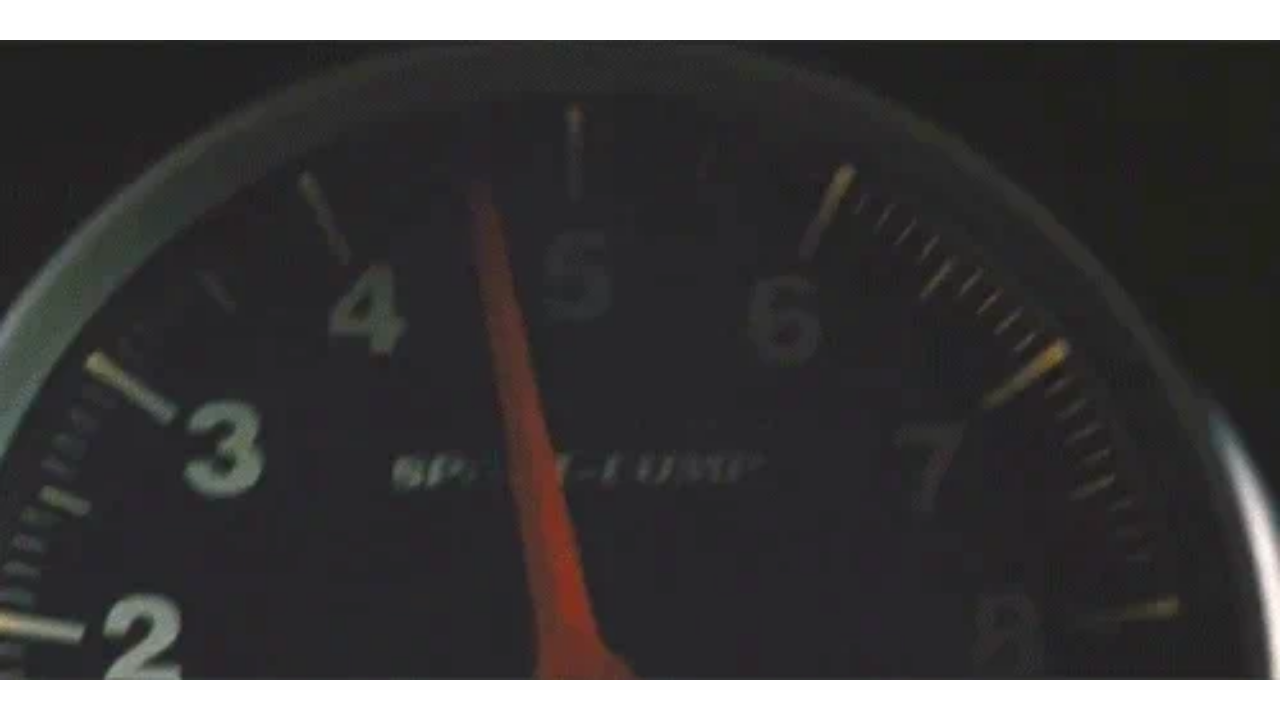

--- FILE ---
content_type: text/html
request_url: https://giphy.com/embed/3ZlW39nufjYly
body_size: 2409
content:

<!DOCTYPE html>
<html>
    <head>
        <meta charset="utf-8" />
        <title>Fast And Furious Letty Ortiz GIF - Find &amp; Share on GIPHY</title>
        
            <link rel="canonical" href="https://giphy.com/gifs/michelle-rodriguez-fast-and-furious-letty-ortiz-3ZlW39nufjYly" />
        
        <meta name="description" content="Discover &amp; share this Animated GIF with everyone you know. GIPHY is how you search, share, discover, and create GIFs." />
        <meta name="author" content="GIPHY" />
        <meta name="keywords" content="Animated GIFs, GIFs, Giphy" />
        <meta name="alexaVerifyID" content="HMyPJIK-pLEheM5ACWFf6xvnA2U" />
        <meta name="viewport" content="width=device-width, initial-scale=1" />
        <meta name="robots" content="noindex, noimageindex, noai, noimageai" />
        <meta property="og:url" content="https://media3.giphy.com/media/v1.Y2lkPWRkYTI0ZDUwNGhlYXNvc2pwdHIzMDNzejczbDgxbG42bnMzY3I5bWJicjlyOTEzaSZlcD12MV9pbnRlcm5hbF9naWZfYnlfaWQmY3Q9Zw/3ZlW39nufjYly/giphy.gif" />
        <meta property="og:title" content="Fast And Furious Letty Ortiz GIF - Find &amp; Share on GIPHY" />
        <meta property="og:description" content="Discover &amp; share this Animated GIF with everyone you know. GIPHY is how you search, share, discover, and create GIFs." />
        <meta property="og:type" content="video.other" />
        <meta property="og:image" content="https://media3.giphy.com/media/v1.Y2lkPWRkYTI0ZDUwNGhlYXNvc2pwdHIzMDNzejczbDgxbG42bnMzY3I5bWJicjlyOTEzaSZlcD12MV9pbnRlcm5hbF9naWZfYnlfaWQmY3Q9Zw/3ZlW39nufjYly/200.gif" />
        <meta property="og:site_name" content="GIPHY" />
        <meta property="fb:app_id" content="406655189415060" />
        <meta name="twitter:card" value="player" />
        <meta name="twitter:title" value="Fast And Furious Letty Ortiz GIF - Find &amp; Share on GIPHY" />
        <meta name="twitter:description" value="Discover &amp; share this Animated GIF with everyone you know. GIPHY is how you search, share, discover, and create GIFs." />
        <meta name="twitter:image" value="https://media3.giphy.com/media/v1.Y2lkPWRkYTI0ZDUwNGhlYXNvc2pwdHIzMDNzejczbDgxbG42bnMzY3I5bWJicjlyOTEzaSZlcD12MV9pbnRlcm5hbF9naWZfYnlfaWQmY3Q9Zw/3ZlW39nufjYly/giphy_s.gif" />
        <meta name="twitter:site" value="@giphy" />
        <style type="text/css">
            html,
            body {
                height: 100%;
            }

            body {
                margin: 0;
                padding: 0;
            }

            .embed {
                background: no-repeat url('https://media3.giphy.com/media/v1.Y2lkPWRkYTI0ZDUwNGhlYXNvc2pwdHIzMDNzejczbDgxbG42bnMzY3I5bWJicjlyOTEzaSZlcD12MV9pbnRlcm5hbF9naWZfYnlfaWQmY3Q9Zw/3ZlW39nufjYly/200w_s.gif') center center;
                background-size: contain;
                height: 100%;
                width: 100%;
            }
        </style>
    </head>
    <!-- Google Tag Manager -->
    <script>
        ;(function (w, d, s, l, i) {
            w[l] = w[l] || []
            w[l].push({ 'gtm.start': new Date().getTime(), event: 'gtm.js' })
            var f = d.getElementsByTagName(s)[0],
                j = d.createElement(s),
                dl = l != 'dataLayer' ? '&l=' + l : ''
            j.async = true
            j.src = 'https://www.googletagmanager.com/gtm.js?id=' + i + dl
            f.parentNode.insertBefore(j, f)
        })(window, document, 'script', 'dataLayer', 'GTM-WJSSCWX')
    </script>
    <!-- End Google Tag Manager -->

    <script async src="https://www.googletagmanager.com/gtag/js?id=G-VNYPEBL4PG"></script>

    <body>
        <!-- Google Tag Manager (noscript) -->
        <noscript
            ><iframe
                src="https://www.googletagmanager.com/ns.html?id=GTM-WJSSCWX"
                height="0"
                width="0"
                style="display: none; visibility: hidden"
            ></iframe
        ></noscript>
        <!-- End Google Tag Manager (noscript) -->

        <div class="embed"></div>
        <script>
            window.GIPHY_FE_EMBED_KEY = 'eDs1NYmCVgdHvI1x0nitWd5ClhDWMpRE'
            window.GIPHY_API_URL = 'https://api.giphy.com/v1/'
            window.GIPHY_PINGBACK_URL = 'https://pingback.giphy.com'
        </script>
        <script src="/static/dist/runtime.a9eab25a.bundle.js"></script> <script src="/static/dist/gifEmbed.80980e8d.bundle.js"></script>
        <script>
            var Giphy = Giphy || {};
            if (Giphy.renderGifEmbed) {
                Giphy.renderGifEmbed(document.querySelector('.embed'), {
                    gif: {"id": "3ZlW39nufjYly", "title": "Fast And Furious Letty Ortiz GIF", "images": {"looping": {"mp4": "https://media3.giphy.com/media/v1.Y2lkPWRkYTI0ZDUwNGhlYXNvc2pwdHIzMDNzejczbDgxbG42bnMzY3I5bWJicjlyOTEzaSZlcD12MV9pbnRlcm5hbF9naWZfYnlfaWQmY3Q9Zw/3ZlW39nufjYly/giphy-loop.mp4", "mp4_size": 667106}, "source": {"url": "https://media3.giphy.com/media/v1.Y2lkPWRkYTI0ZDUwNGhlYXNvc2pwdHIzMDNzejczbDgxbG42bnMzY3I5bWJicjlyOTEzaSZlcD12MV9pbnRlcm5hbF9naWZfYnlfaWQmY3Q9Zw/3ZlW39nufjYly/source.gif", "width": 500, "height": 250, "size": 869359}, "downsized": {"url": "https://media3.giphy.com/media/v1.Y2lkPWRkYTI0ZDUwNGhlYXNvc2pwdHIzMDNzejczbDgxbG42bnMzY3I5bWJicjlyOTEzaSZlcD12MV9pbnRlcm5hbF9naWZfYnlfaWQmY3Q9Zw/3ZlW39nufjYly/giphy.gif", "width": 500, "height": 250, "size": 606713}, "downsized_large": {"url": "https://media3.giphy.com/media/v1.Y2lkPWRkYTI0ZDUwNGhlYXNvc2pwdHIzMDNzejczbDgxbG42bnMzY3I5bWJicjlyOTEzaSZlcD12MV9pbnRlcm5hbF9naWZfYnlfaWQmY3Q9Zw/3ZlW39nufjYly/giphy.gif", "width": 500, "height": 250, "size": 606713}, "downsized_medium": {"url": "https://media3.giphy.com/media/v1.Y2lkPWRkYTI0ZDUwNGhlYXNvc2pwdHIzMDNzejczbDgxbG42bnMzY3I5bWJicjlyOTEzaSZlcD12MV9pbnRlcm5hbF9naWZfYnlfaWQmY3Q9Zw/3ZlW39nufjYly/giphy.gif", "width": 500, "height": 250, "size": 606713}, "downsized_small": {"width": 480, "height": 240, "mp4": "https://media3.giphy.com/media/v1.Y2lkPWRkYTI0ZDUwNGhlYXNvc2pwdHIzMDNzejczbDgxbG42bnMzY3I5bWJicjlyOTEzaSZlcD12MV9pbnRlcm5hbF9naWZfYnlfaWQmY3Q9Zw/3ZlW39nufjYly/giphy-downsized-small.mp4", "mp4_size": 181351}, "downsized_still": {"url": "https://media3.giphy.com/media/v1.Y2lkPWRkYTI0ZDUwNGhlYXNvc2pwdHIzMDNzejczbDgxbG42bnMzY3I5bWJicjlyOTEzaSZlcD12MV9pbnRlcm5hbF9naWZfYnlfaWQmY3Q9Zw/3ZlW39nufjYly/giphy_s.gif", "width": 500, "height": 250, "size": 606713}, "fixed_height": {"url": "https://media3.giphy.com/media/v1.Y2lkPWRkYTI0ZDUwNGhlYXNvc2pwdHIzMDNzejczbDgxbG42bnMzY3I5bWJicjlyOTEzaSZlcD12MV9pbnRlcm5hbF9naWZfYnlfaWQmY3Q9Zw/3ZlW39nufjYly/200.gif", "width": 400, "height": 200, "size": 266472, "mp4": "https://media3.giphy.com/media/v1.Y2lkPWRkYTI0ZDUwNGhlYXNvc2pwdHIzMDNzejczbDgxbG42bnMzY3I5bWJicjlyOTEzaSZlcD12MV9pbnRlcm5hbF9naWZfYnlfaWQmY3Q9Zw/3ZlW39nufjYly/200.mp4", "mp4_size": 101534, "webp": "https://media3.giphy.com/media/v1.Y2lkPWRkYTI0ZDUwNGhlYXNvc2pwdHIzMDNzejczbDgxbG42bnMzY3I5bWJicjlyOTEzaSZlcD12MV9pbnRlcm5hbF9naWZfYnlfaWQmY3Q9Zw/3ZlW39nufjYly/200.webp", "webp_size": 88732}, "fixed_height_downsampled": {"url": "https://media3.giphy.com/media/v1.Y2lkPWRkYTI0ZDUwNGhlYXNvc2pwdHIzMDNzejczbDgxbG42bnMzY3I5bWJicjlyOTEzaSZlcD12MV9pbnRlcm5hbF9naWZfYnlfaWQmY3Q9Zw/3ZlW39nufjYly/200_d.gif", "width": 400, "height": 200, "size": 92636, "webp": "https://media3.giphy.com/media/v1.Y2lkPWRkYTI0ZDUwNGhlYXNvc2pwdHIzMDNzejczbDgxbG42bnMzY3I5bWJicjlyOTEzaSZlcD12MV9pbnRlcm5hbF9naWZfYnlfaWQmY3Q9Zw/3ZlW39nufjYly/200_d.webp", "webp_size": 52118}, "fixed_height_small": {"url": "https://media3.giphy.com/media/v1.Y2lkPWRkYTI0ZDUwNGhlYXNvc2pwdHIzMDNzejczbDgxbG42bnMzY3I5bWJicjlyOTEzaSZlcD12MV9pbnRlcm5hbF9naWZfYnlfaWQmY3Q9Zw/3ZlW39nufjYly/100.gif", "width": 200, "height": 100, "size": 88854, "mp4": "https://media3.giphy.com/media/v1.Y2lkPWRkYTI0ZDUwNGhlYXNvc2pwdHIzMDNzejczbDgxbG42bnMzY3I5bWJicjlyOTEzaSZlcD12MV9pbnRlcm5hbF9naWZfYnlfaWQmY3Q9Zw/3ZlW39nufjYly/100.mp4", "mp4_size": 32346, "webp": "https://media3.giphy.com/media/v1.Y2lkPWRkYTI0ZDUwNGhlYXNvc2pwdHIzMDNzejczbDgxbG42bnMzY3I5bWJicjlyOTEzaSZlcD12MV9pbnRlcm5hbF9naWZfYnlfaWQmY3Q9Zw/3ZlW39nufjYly/100.webp", "webp_size": 39148}, "fixed_height_small_still": {"url": "https://media3.giphy.com/media/v1.Y2lkPWRkYTI0ZDUwNGhlYXNvc2pwdHIzMDNzejczbDgxbG42bnMzY3I5bWJicjlyOTEzaSZlcD12MV9pbnRlcm5hbF9naWZfYnlfaWQmY3Q9Zw/3ZlW39nufjYly/100_s.gif", "width": 200, "height": 100, "size": 5931}, "fixed_height_still": {"url": "https://media3.giphy.com/media/v1.Y2lkPWRkYTI0ZDUwNGhlYXNvc2pwdHIzMDNzejczbDgxbG42bnMzY3I5bWJicjlyOTEzaSZlcD12MV9pbnRlcm5hbF9naWZfYnlfaWQmY3Q9Zw/3ZlW39nufjYly/200_s.gif", "width": 400, "height": 200, "size": 16902}, "fixed_width": {"url": "https://media3.giphy.com/media/v1.Y2lkPWRkYTI0ZDUwNGhlYXNvc2pwdHIzMDNzejczbDgxbG42bnMzY3I5bWJicjlyOTEzaSZlcD12MV9pbnRlcm5hbF9naWZfYnlfaWQmY3Q9Zw/3ZlW39nufjYly/200w.gif", "width": 200, "height": 100, "size": 86385, "mp4": "https://media3.giphy.com/media/v1.Y2lkPWRkYTI0ZDUwNGhlYXNvc2pwdHIzMDNzejczbDgxbG42bnMzY3I5bWJicjlyOTEzaSZlcD12MV9pbnRlcm5hbF9naWZfYnlfaWQmY3Q9Zw/3ZlW39nufjYly/200w.mp4", "mp4_size": 33554, "webp": "https://media3.giphy.com/media/v1.Y2lkPWRkYTI0ZDUwNGhlYXNvc2pwdHIzMDNzejczbDgxbG42bnMzY3I5bWJicjlyOTEzaSZlcD12MV9pbnRlcm5hbF9naWZfYnlfaWQmY3Q9Zw/3ZlW39nufjYly/200w.webp", "webp_size": 39148}, "fixed_width_downsampled": {"url": "https://media3.giphy.com/media/v1.Y2lkPWRkYTI0ZDUwNGhlYXNvc2pwdHIzMDNzejczbDgxbG42bnMzY3I5bWJicjlyOTEzaSZlcD12MV9pbnRlcm5hbF9naWZfYnlfaWQmY3Q9Zw/3ZlW39nufjYly/200w_d.gif", "width": 200, "height": 100, "size": 29158, "webp": "https://media3.giphy.com/media/v1.Y2lkPWRkYTI0ZDUwNGhlYXNvc2pwdHIzMDNzejczbDgxbG42bnMzY3I5bWJicjlyOTEzaSZlcD12MV9pbnRlcm5hbF9naWZfYnlfaWQmY3Q9Zw/3ZlW39nufjYly/200w_d.webp", "webp_size": 18400}, "fixed_width_small": {"url": "https://media3.giphy.com/media/v1.Y2lkPWRkYTI0ZDUwNGhlYXNvc2pwdHIzMDNzejczbDgxbG42bnMzY3I5bWJicjlyOTEzaSZlcD12MV9pbnRlcm5hbF9naWZfYnlfaWQmY3Q9Zw/3ZlW39nufjYly/100w.gif", "width": 100, "height": 50, "size": 32732, "mp4": "https://media3.giphy.com/media/v1.Y2lkPWRkYTI0ZDUwNGhlYXNvc2pwdHIzMDNzejczbDgxbG42bnMzY3I5bWJicjlyOTEzaSZlcD12MV9pbnRlcm5hbF9naWZfYnlfaWQmY3Q9Zw/3ZlW39nufjYly/100w.mp4", "mp4_size": 13626, "webp": "https://media3.giphy.com/media/v1.Y2lkPWRkYTI0ZDUwNGhlYXNvc2pwdHIzMDNzejczbDgxbG42bnMzY3I5bWJicjlyOTEzaSZlcD12MV9pbnRlcm5hbF9naWZfYnlfaWQmY3Q9Zw/3ZlW39nufjYly/100w.webp", "webp_size": 18268}, "fixed_width_small_still": {"url": "https://media3.giphy.com/media/v1.Y2lkPWRkYTI0ZDUwNGhlYXNvc2pwdHIzMDNzejczbDgxbG42bnMzY3I5bWJicjlyOTEzaSZlcD12MV9pbnRlcm5hbF9naWZfYnlfaWQmY3Q9Zw/3ZlW39nufjYly/100w_s.gif", "width": 100, "height": 50, "size": 2686}, "fixed_width_still": {"url": "https://media3.giphy.com/media/v1.Y2lkPWRkYTI0ZDUwNGhlYXNvc2pwdHIzMDNzejczbDgxbG42bnMzY3I5bWJicjlyOTEzaSZlcD12MV9pbnRlcm5hbF9naWZfYnlfaWQmY3Q9Zw/3ZlW39nufjYly/200w_s.gif", "width": 200, "height": 100, "size": 5894}, "original": {"url": "https://media3.giphy.com/media/v1.Y2lkPWRkYTI0ZDUwNGhlYXNvc2pwdHIzMDNzejczbDgxbG42bnMzY3I5bWJicjlyOTEzaSZlcD12MV9pbnRlcm5hbF9naWZfYnlfaWQmY3Q9Zw/3ZlW39nufjYly/giphy.gif", "width": 500, "height": 250, "size": 606713, "frames": 19, "hash": "c9fe19584eed12c20cfb32392a97238e", "mp4": "https://media3.giphy.com/media/v1.Y2lkPWRkYTI0ZDUwNGhlYXNvc2pwdHIzMDNzejczbDgxbG42bnMzY3I5bWJicjlyOTEzaSZlcD12MV9pbnRlcm5hbF9naWZfYnlfaWQmY3Q9Zw/3ZlW39nufjYly/giphy.mp4", "mp4_size": 181351, "webp": "https://media3.giphy.com/media/v1.Y2lkPWRkYTI0ZDUwNGhlYXNvc2pwdHIzMDNzejczbDgxbG42bnMzY3I5bWJicjlyOTEzaSZlcD12MV9pbnRlcm5hbF9naWZfYnlfaWQmY3Q9Zw/3ZlW39nufjYly/giphy.webp", "webp_size": 144784}, "original_mp4": {"width": 480, "height": 240, "mp4": "https://media3.giphy.com/media/v1.Y2lkPWRkYTI0ZDUwNGhlYXNvc2pwdHIzMDNzejczbDgxbG42bnMzY3I5bWJicjlyOTEzaSZlcD12MV9pbnRlcm5hbF9naWZfYnlfaWQmY3Q9Zw/3ZlW39nufjYly/giphy.mp4", "mp4_size": 181351}, "original_still": {"url": "https://media3.giphy.com/media/v1.Y2lkPWRkYTI0ZDUwNGhlYXNvc2pwdHIzMDNzejczbDgxbG42bnMzY3I5bWJicjlyOTEzaSZlcD12MV9pbnRlcm5hbF9naWZfYnlfaWQmY3Q9Zw/3ZlW39nufjYly/giphy_s.gif", "width": 500, "height": 250, "size": 50731}, "preview": {"width": 400, "height": 200, "mp4": "https://media3.giphy.com/media/v1.Y2lkPWRkYTI0ZDUwNGhlYXNvc2pwdHIzMDNzejczbDgxbG42bnMzY3I5bWJicjlyOTEzaSZlcD12MV9pbnRlcm5hbF9naWZfYnlfaWQmY3Q9Zw/3ZlW39nufjYly/giphy-preview.mp4", "mp4_size": 38083}, "preview_gif": {"url": "https://media3.giphy.com/media/v1.Y2lkPWRkYTI0ZDUwNGhlYXNvc2pwdHIzMDNzejczbDgxbG42bnMzY3I5bWJicjlyOTEzaSZlcD12MV9pbnRlcm5hbF9naWZfYnlfaWQmY3Q9Zw/3ZlW39nufjYly/giphy-preview.gif", "width": 136, "height": 68, "size": 46472}, "preview_webp": {"url": "https://media3.giphy.com/media/v1.Y2lkPWRkYTI0ZDUwNGhlYXNvc2pwdHIzMDNzejczbDgxbG42bnMzY3I5bWJicjlyOTEzaSZlcD12MV9pbnRlcm5hbF9naWZfYnlfaWQmY3Q9Zw/3ZlW39nufjYly/giphy-preview.webp", "width": 488, "height": 244, "size": 43256}}, "is_video": false, "tags": [], "cta": {"text": "", "link": ""}, "featured_tags": [], "embed_url": "https://giphy.com/embed/3ZlW39nufjYly", "relative_url": "/gifs/michelle-rodriguez-fast-and-furious-letty-ortiz-3ZlW39nufjYly", "type": "gif", "index_id": 13503232, "slug": "michelle-rodriguez-fast-and-furious-letty-ortiz-3ZlW39nufjYly", "url": "https://giphy.com/gifs/michelle-rodriguez-fast-and-furious-letty-ortiz-3ZlW39nufjYly", "short_url": null, "bitly_url": null, "username": "", "rating": "g", "source_image_url": null, "source_post_url": "http://wifflegif.com", "source_content_url": null, "source_tld": "wifflegif.com", "source_domain": null, "source_caption": null, "source_body": null, "has_attribution": false, "is_hidden": false, "is_removed": false, "is_community": false, "is_anonymous": false, "is_featured": false, "is_realtime": false, "is_indexable": null, "is_sticker": false, "is_preserve_size": null, "is_trending": false, "gps_no_trend": false, "create_datetime": null, "update_datetime": null, "trending_datetime": "2017-07-12T15:40:06+0000", "external_media": null, "import_type": null, "user": null, "alt_text": ""},
                    autoPlay: "",
                    hideVideo: false,
                    isTwitter: false,
                    trackingQueryString: 'utm_source=iframe&utm_medium=embed&utm_campaign=Embeds&utm_term='
                })
            }
        </script>
    </body>
</html>
